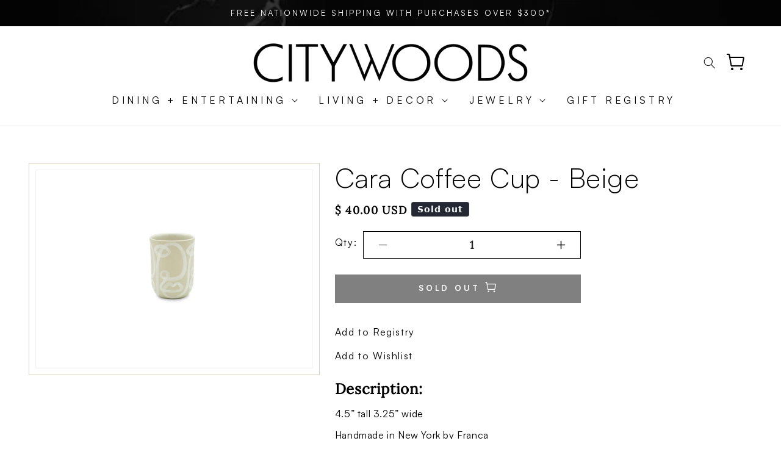

--- FILE ---
content_type: text/css
request_url: https://www.citywoods.com/cdn/shop/t/6/assets/style.css?v=27116227964593911111733986716
body_size: 1698
content:
.cwmain-productpage{display:unset}.singleproduct-page .page-width{padding:0 15px}.cwmain-productpage .cwproduct__info-wrapper .product__title a:hover{text-decoration:none}.cwmain-productpage .cwproduct__info-wrapper .cwsiteheading{font-size:45px}.cwmain-productpage .cwproduct__info-wrapper .price .price-item{font-family:Lora,serif;font-weight:600;font-size:18px;line-height:110%;color:#000}.cwmain-productpage .cwproduct__info-wrapper .product-form__quantity .quantity__label.form__label{display:inline-block;font-family:Satoshi-Regular,sans-serif;font-size:16px;font-weight:400;line-height:150%;letter-spacing:.1em;color:#000;padding-right:5px}.cwmain-productpage variant-selects .product-form__input .form__label{font-family:Satoshi-Regular,sans-serif;font-size:16px;font-weight:400;line-height:150%;letter-spacing:.1em;color:#000;padding-right:5px}.cwmain-productpage .cwproduct__info-wrapper .product-form__quantity .price-per-item__container{display:inline-block;max-width:359px;width:100%}.cwmain-productpage .cwproduct__info-wrapper .product-form__quantity .price-per-item__container .quantity{width:100%}.cwmain-productpage .cwproduct__info-wrapper .product-form__quantity .quantity__input{font-family:Lora,serif;font-weight:600;font-size:18px;line-height:110%;color:#000}.cwmain-productpage .cwproduct__info-wrapper .product-form__quantity .quantity:after,.cwmain-productpage variant-selects .product-form__input .select:after{box-shadow:none;border:1px solid #000}.cwmain-productpage .cwproduct__info-wrapper .product-form__quantity .quantity__button svg{width:1.5rem}.cwmain-productpage .cwproduct__info-wrapper .product-form__quantity .quantity__button{width:calc(6.5rem / var(--font-body-scale))}.cwmain-productpage .cwsitebutton.product-form__submit .icon-wrap{height:20px}.cwmain-productpage .cwsitebutton.product-form__submit .icon-wrap svg path:first-child{stroke:#fff;fill:unset}.cwmain-productpage .cwsitebutton.product-form__submit .icon-wrap svg path{fill:#fff}.cwmain-productpage .cwsitebutton.product-form__submit:hover .icon-wrap svg path:first-child{stroke:#000;fill:unset}.cwmain-productpage .cwsitebutton.product-form__submit:hover .icon-wrap svg path{fill:#000}.cwmain-productpage .cwsitebutton.product-form__submit:after{display:none}.cwmain-productpage .product-form__buttons,.cwmain-productpage variant-selects .product-form__input{max-width:403px;width:100%}.cwmain-productpage variant-selects .select__select:focus{box-shadow:none}.cwmain-productpage variant-selects .select__select{font-family:Satoshi-Regular,sans-serif;font-size:16px;font-weight:400;line-height:150%;letter-spacing:.1em;color:#000}.cwmain-productpage .cwsitebutton.product-form__submit{padding:6px 25px}.cwmain-productpage .giftreggie-pdp-cta-area{display:unset}.cwmain-productpage .giftreggie-pdp-cta-area button{padding:0;margin:15px 0 0;border:none;font-family:Satoshi-Regular,sans-serif;font-size:16px;font-weight:400;line-height:150%;letter-spacing:.1em;color:#000}.cwmain-productpage .giftreggie-pdp-cta-area button:first-child{margin-top:0}.cwmain-productpage .product__description p,.cwmain-productpage .product__description li{color:#000;width:100%;font-family:Satoshi-Regular,sans-serif;font-size:16px;font-weight:400;line-height:160%}.cwmain-productpage .product__media-list.contains-media{padding-right:10px}.cwmain-productpage .product__media-list.contains-media .product__media-item.grid__item,.cwmain-productpage .thumbnail-slider .thumbnail-list.list-unstyled li.thumbnail-list__item .thumbnail.global-media-settings{padding:10px;border:1px solid #D9CFBB}@media screen and (min-width:767px){.product-media-modal .product-media-modal__content{padding:2rem 15px;max-width:600px;margin:0 auto;scrollbar-width:none}}.product-media-modal{background-color:transparent!important}.product-media-modal .product-media-modal__dialog{background-color:#00000080!important}.innerpagebannersection .cwsiteheading{padding:2.5rem 0}.pagecontentsection p,.pagecontentsection li,.pagecontentsection .rte.scroll-trigger div,.pagecontentsection .rte.scroll-trigger div p,.pagecontentsection .rte.scroll-trigger div li{color:#000;font-family:Satoshi-Regular,sans-serif;font-size:16px;font-weight:400;line-height:160%}.pagecontentsection p strong,.pagecontentsection li strong,.pagecontentsection .rte.scroll-trigger div strong,.pagecontentsection .rte.scroll-trigger div p strong,.pagecontentsection .rte.scroll-trigger div li strong,.pagecontentsection p b,.pagecontentsection li b,.pagecontentsection .rte.scroll-trigger div b,.pagecontentsection .rte.scroll-trigger div p b,.pagecontentsection .rte.scroll-trigger div li b{font-family:Satoshi-bold,sans-serif}.presspagelightbox .carousel-item img{object-fit:contain}.cart-notification.active{box-shadow:0 0 10px 3px #0000007f;background:#fff;padding-left:20px;padding-right:20px}.cart-notification .modal__close-button.link{right:15px;position:relative}.cart-notification .cart-notification__heading,.cart-notification-product__name{font-size:16px;font-family:Satoshi-light,sans-serif;color:#000;font-weight:600}.cart-notification-product,.link.button-label{font-size:16px;font-family:Lora,serif;color:#000;text-decoration:none}.cart-notification .cart-notification-product__image{width:80px;height:auto}.cart-notification .cwsitebuttonsecond{background:#fff;color:#000;border-color:#000}.cart-notification .cwsitebuttonsecond:hover{background:#000;color:#fff;border-color:#000}#cart-notification-form button:after,#cart-notification-button:after,.cart__warnings .button:after,.template-404.page-width .button:after{display:none}.template-404.page-width p{font-size:140px;font-family:Lora,serif;color:#000;line-height:100%}.template-404.page-width .button.cwsitebutton{margin-top:30px}.search .template-search__search .search .field{border:1px solid;border-radius:5px;color:#000}.search .template-search__search .search .field .search__input.field__input{padding:0 10px;color:#000}.search .template-search__search .search .predictive-search{max-height:auto!important}.search .template-search__search .search .predictive-search--search-template{z-index:99}.search #predictive-search-results .predictive-search__heading{font-size:24px;font-family:Compacta W01 Regular;color:#3392cd}.search #predictive-search-results .predictive-search__results-list li a .predictive-search__item-content{font-weight:700;font-size:16px;font-family:futura_bkbook;color:#000}.search #predictive-search-results .predictive-search__results-list li{border-bottom:.1rem solid rgba(var(--color-foreground),.08)}.search #predictive-search-results .predictive-search__results-list li:last-child{border-bottom:none}.predictive-search__list-item[aria-selected=true] .predictive-search__item-heading,.predictive-search__list-item:hover .predictive-search__item-heading{text-decoration:none;text-underline-offset:unset}.search .template-search .facets__wrapper{display:none}.search .template-search .facets-container{padding-bottom:20px}.search .template-search .collection.page-width{max-width:100%;padding:0 35px}.search .facet-filters__label,.search .facet-filters__field .select__select,.mobile-facets__sort .select__select,.search .product-count__text{font-family:futura_bkbook;color:#000}.search .facet-filters__sort:focus-visible{outline:unset;outline-offset:unset;box-shadow:none}.search .facet-filters__field .select{padding:5px;border:1px solid #000}.search .facet-filters__sort+.icon-caret{right:5px}.template-search__results .price{text-align:center}.template-search__results .price .price-item{font-family:Satoshi-bold,sans-serif;font-size:18px;line-height:110%;color:#000}.template-search__results .card__heading{font-size:16px;line-height:140%;color:#000;text-align:center;margin:10px 0}.template-search__results .underline-links-hover:hover a{text-decoration:none}.template-search__results a:hover{color:#020202}.template-search__results .product_desc{font-family:Satoshi-Regular,sans-serif;font-size:14px;font-weight:400;line-height:160%;letter-spacing:.05em;color:#000;text-align:center}.template-search__results .card--card.gradient,.template-search__results .card__inner.gradient{background:transparent;min-height:200px;height:100%}.template-search__results .card__media{border:1px solid #D9CFBB}.template-search__results .card--media .card__media img{padding:15px}.template-search__results .card.card--standard.card--media{border:none}.template-search__results .pagination-wrapper .pagination__list{width:100%}.template-search .template-search__header p:last-child{color:#000;font-family:Satoshi-bold,sans-serif;font-size:16px;font-weight:400;line-height:160%}.template-search__results .pagination-wrapper .pagination__item{font-family:Satoshi-Regular,sans-serif;font-size:16px;color:#000}.cart cart-items.page-width{padding:0!important}.cart .title-wrapper-with-link .underlined-link,.cart .cart__warnings .button{background:#3392cd;border:1px solid #3392cd;color:#fff;font-family:Satoshi-Regular,sans-serif;font-size:18px;line-height:45px;padding:0 20px;text-transform:capitalize;transition:all .5s ease}.cart .title-wrapper-with-link .underlined-link:hover,.cart .cart__ctas .button:hover,.cart .cart__warnings .button:hover{background:#fff;color:#3392cd}.cart .title-wrapper-with-link{margin-top:30px}.cart__contents .cart-items thead th{font-family:Satoshi-Regular,sans-serif;font-size:16px;color:#000;font-weight:600}.cart__contents .caption-with-letter-spacing{font-size:14px;font-family:Satoshi-Regular,sans-serif;color:#000}.cart__contents .cart-item__details .cart-item__name{font-family:Lora,serif;font-size:16px;line-height:150%;font-weight:600;color:#000}.cart__contents .cart-items td{font-size:16px;font-family:Satoshi-Regular,sans-serif;color:#000}.cart__contents .cart-items th,.cart__contents .cart__items{border-bottom:1px solid #000}.cart__contents .cart-items td a:hover{text-decoration:none;color:#d9cfbb}.cart__contents .cart-item__media .cart-item__image-container{max-width:80px;width:100%}.cart__contents .cart-item__quantity .quantity__input{color:#000;opacity:1;font-weight:600;font-family:Satoshi-Regular,sans-serif;font-size:18px}.cart__footer-wrapper .cart__footer .totals__total{font-size:16px;font-family:Satoshi-Regular,sans-serif;color:#000;font-weight:600}.cart__footer-wrapper .cart__footer .totals__total-value{font-family:Lora,serif;font-size:16px;font-weight:600;color:#000}.cart__footer-wrapper .js-contents .tax-note.caption-large{font-size:14px;font-family:Satoshi-Regular,sans-serif;color:#000;font-weight:400}.cart__login-paragraph.cartpage-emptytext,.loginpage-text{font-size:14px;font-family:Satoshi-Regular,sans-serif;color:#000}.is-empty .cart__warnings{padding-bottom:40px}.card{border:none;border-radius:0}.pagination{display:block!important}.customer.login .cwsitebutton,.customer.register .cwsitebutton{font-family:Satoshi-Regular,sans-serif;font-size:16px;line-height:27px;letter-spacing:.3em;text-align:center;border:1px solid #000}.customer.login .cwsitebutton:after,.customer.login .field input:after,.customer.login .field:after,.customer.register .field input:after,.customer.register .field:after{display:none}.customer.login .cwsitebutton svg,.customer.register .cwsitebutton svg{padding-bottom:0;padding-right:5px}.customer.login .field input,.customer.login .field label,.customer.register .field input,.customer.register .field label{font-family:Satoshi-Regular,sans-serif;font-size:14px;color:#000}.customer.login .field label,.customer.register .field label{letter-spacing:.3em}.customer.login .field input,.customer.register .field input{border:1px solid #000}.customer.login .loginpage-text{font-family:Satoshi-Regular,sans-serif;font-size:14px;color:#000;text-decoration:none}@media screen and (max-width:1024px){.cwmain-productpage .cwproduct__info-wrapper .cwsiteheading{font-size:40px}.cwmain-productpage .cwproduct__info-wrapper .product-form__quantity .quantity__label.form__label,.cwmain-productpage variant-selects .product-form__input .form__label,.cwmain-productpage variant-selects .select__select,.cwmain-productpage .giftreggie-pdp-cta-area button{font-size:15px}.cwmain-productpage .cwproduct__info-wrapper .product-form__quantity .quantity__input,.cwmain-productpage .cwproduct__info-wrapper .price .price-item{font-size:17px}.cwmain-productpage .product__description p,.cwmain-productpage .product__description li{font-size:15px}.template-404.page-width p{font-size:130px}.pagecontentsection p,.pagecontentsection li,.pagecontentsection .rte.scroll-trigger div,.pagecontentsection .rte.scroll-trigger div p,.pagecontentsection .rte.scroll-trigger div li{font-size:15px}.list-menu__item{font-size:15px!important}}@media screen and (max-width:767px){.cwmain-productpage .cwproduct__info-wrapper .cwsiteheading{font-size:36px}.cwmain-productpage .cwproduct__info-wrapper .product-form__quantity .quantity__label.form__label,.cwmain-productpage variant-selects .product-form__input .form__label,.cwmain-productpage variant-selects .select__select,.cwmain-productpage .giftreggie-pdp-cta-area button{font-size:14px}.cwmain-productpage .cwproduct__info-wrapper .product-form__quantity .quantity__input,.cwmain-productpage .cwproduct__info-wrapper .price .price-item{font-size:16px}.cwmain-productpage .product__description p,.cwmain-productpage .product__description li{font-size:14px}.cwmain-productpage .product__media-list.contains-media{padding-right:0}.cwmain-productpage .product__media-list.contains-media .product__media-item.grid__item{margin:0}.slider-counter.caption{font-family:Satoshi-Regular,sans-serif;font-size:16px;color:#000}.cwproduct__info-wrapper{padding-top:25px!important}.cwmain-productpage .product__description{margin-bottom:0!important}.template-404.page-width p{font-size:120px}.pagecontentsection p,.pagecontentsection li,.pagecontentsection .rte.scroll-trigger div,.pagecontentsection .rte.scroll-trigger div p,.pagecontentsection .rte.scroll-trigger div li{font-size:14px}.list-menu__item{font-size:14px!important;text-align:left!important}}@media screen and (max-width:749px){.product__media-list .product__media-item{width:calc(100% - 2rem - var(--grid-mobile-horizontal-spacing))!important}}@media screen and (max-width:575px){.cwmain-productpage .cwproduct__info-wrapper .cwsiteheading{font-size:30px}.cwmain-productpage .cwproduct__info-wrapper .product-form__quantity .quantity__label.form__label,.cwmain-productpage variant-selects .product-form__input .form__label,.cwmain-productpage variant-selects .select__select,.cwmain-productpage .giftreggie-pdp-cta-area button{font-size:13px}.cwmain-productpage .cwproduct__info-wrapper .product-form__quantity .quantity__input,.cwmain-productpage .cwproduct__info-wrapper .price .price-item{font-size:15px}.cwmain-productpage .product__description p,.cwmain-productpage .product__description li{font-size:13px}.template-404.page-width p{font-size:100px}.pagecontentsection p,.pagecontentsection li,.pagecontentsection .rte.scroll-trigger div,.pagecontentsection .rte.scroll-trigger div p,.pagecontentsection .rte.scroll-trigger div li{font-size:14px}}@media screen and (min-width: 750px){.customer:not(.account):not(.order){max-width:56.8rem!important}}
/*# sourceMappingURL=/cdn/shop/t/6/assets/style.css.map?v=27116227964593911111733986716 */
